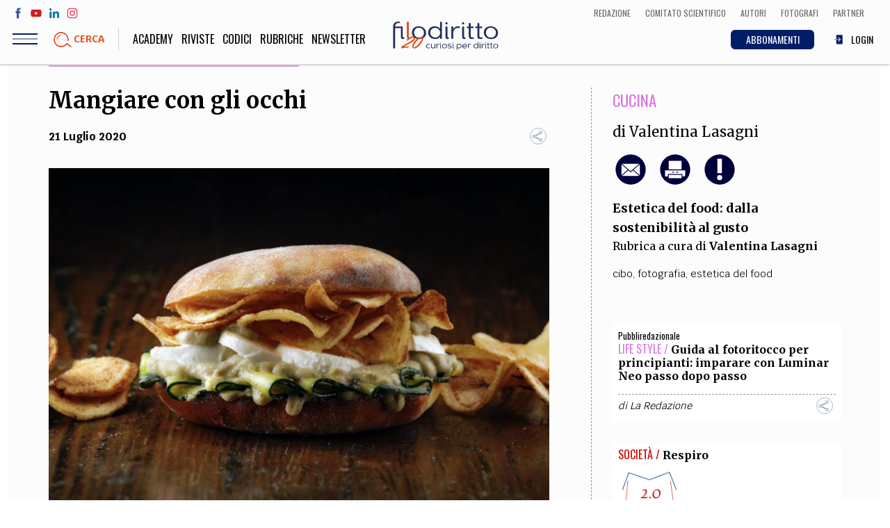

--- FILE ---
content_type: text/html; charset=UTF-8
request_url: https://www.filodiritto.com/mangiare-con-gli-occhi
body_size: 84824
content:
<!DOCTYPE html>
<html lang="it" dir="ltr" prefix="content: http://purl.org/rss/1.0/modules/content/  dc: http://purl.org/dc/terms/  foaf: http://xmlns.com/foaf/0.1/  og: http://ogp.me/ns#  rdfs: http://www.w3.org/2000/01/rdf-schema#  schema: http://schema.org/  sioc: http://rdfs.org/sioc/ns#  sioct: http://rdfs.org/sioc/types#  skos: http://www.w3.org/2004/02/skos/core#  xsd: http://www.w3.org/2001/XMLSchema# ">
  <head>
    <meta charset="utf-8" />
<script>(function(i,s,o,g,r,a,m){i["GoogleAnalyticsObject"]=r;i[r]=i[r]||function(){(i[r].q=i[r].q||[]).push(arguments)},i[r].l=1*new Date();a=s.createElement(o),m=s.getElementsByTagName(o)[0];a.async=1;a.src=g;m.parentNode.insertBefore(a,m)})(window,document,"script","https://www.google-analytics.com/analytics.js","ga");ga("create", "UA-00000000-0", {"cookieDomain":"auto"});ga("set", "anonymizeIp", true);ga("send", "pageview");</script>
<meta property="og:site_name" content="Filodiritto" />
<link rel="shortcut icon" href="/themes/custom/webit/icons/favicon.ico" />
<link rel="canonical" href="https://www.filodiritto.com/mangiare-con-gli-occhi" />
<meta name="description" content="Mangiare con gli occhi... cosa aspettate? Una nuova Rubrica da scoprire." />
<meta property="og:type" content="article" />
<meta property="og:url" content="https://www.filodiritto.com/mangiare-con-gli-occhi" />
<meta property="og:title" content="Mangiare con gli occhi" />
<meta property="og:description" content="Mangiare con gli occhi... cosa aspettate? Una nuova Rubrica da scoprire." />
<meta property="og:image" content="https://www.filodiritto.com/sites/default/files/styles/lg/public/2020-07/nicola_boi-min.jpg?itok=IMjY3Zcz" />
<link rel="apple-touch-icon" sizes="76x76" href="/themes/custom/webit/icons/apple-touch-icon-76x76.png" />
<link rel="apple-touch-icon" sizes="120x120" href="/themes/custom/webit/icons/apple-touch-icon-120x120.png" />
<meta property="og:image:width" content="1536" />
<link rel="apple-touch-icon" sizes="152x152" href="/themes/custom/webit/icons/apple-touch-icon-152x152.png" />
<meta property="og:image:height" content="1034" />
<link rel="apple-touch-icon" sizes="180x180" href="/themes/custom/webit/icons/apple-touch-icon-180x180.png" />
<meta name="Generator" content="Drupal 8 (https://www.drupal.org)" />
<meta name="MobileOptimized" content="width" />
<meta name="HandheldFriendly" content="true" />
<meta name="viewport" content="width=device-width, initial-scale=1.0" />
<meta name="author" content="Valentina Lasagni" />
<meta name="homepage" content="directads" />
<meta name="category" content="Cucina" />
<link rel="alternate" hreflang="it" href="https://www.filodiritto.com/mangiare-con-gli-occhi" />
<link rel="revision" href="https://www.filodiritto.com/mangiare-con-gli-occhi" />
<script src="/sites/default/files/google_tag/primary/google_tag.script.js?t8jk5h" defer></script>

    <title>Mangiare con gli occhi | Filodiritto</title>
    <link rel="stylesheet" media="all" href="/core/themes/stable/css/system/components/ajax-progress.module.css?t8jk5h" />
<link rel="stylesheet" media="all" href="/core/themes/stable/css/system/components/align.module.css?t8jk5h" />
<link rel="stylesheet" media="all" href="/core/themes/stable/css/system/components/autocomplete-loading.module.css?t8jk5h" />
<link rel="stylesheet" media="all" href="/core/themes/stable/css/system/components/fieldgroup.module.css?t8jk5h" />
<link rel="stylesheet" media="all" href="/core/themes/stable/css/system/components/container-inline.module.css?t8jk5h" />
<link rel="stylesheet" media="all" href="/core/themes/stable/css/system/components/clearfix.module.css?t8jk5h" />
<link rel="stylesheet" media="all" href="/core/themes/stable/css/system/components/details.module.css?t8jk5h" />
<link rel="stylesheet" media="all" href="/core/themes/stable/css/system/components/hidden.module.css?t8jk5h" />
<link rel="stylesheet" media="all" href="/core/themes/stable/css/system/components/item-list.module.css?t8jk5h" />
<link rel="stylesheet" media="all" href="/core/themes/stable/css/system/components/js.module.css?t8jk5h" />
<link rel="stylesheet" media="all" href="/core/themes/stable/css/system/components/nowrap.module.css?t8jk5h" />
<link rel="stylesheet" media="all" href="/core/themes/stable/css/system/components/position-container.module.css?t8jk5h" />
<link rel="stylesheet" media="all" href="/core/themes/stable/css/system/components/progress.module.css?t8jk5h" />
<link rel="stylesheet" media="all" href="/core/themes/stable/css/system/components/reset-appearance.module.css?t8jk5h" />
<link rel="stylesheet" media="all" href="/core/themes/stable/css/system/components/resize.module.css?t8jk5h" />
<link rel="stylesheet" media="all" href="/core/themes/stable/css/system/components/sticky-header.module.css?t8jk5h" />
<link rel="stylesheet" media="all" href="/core/themes/stable/css/system/components/system-status-counter.css?t8jk5h" />
<link rel="stylesheet" media="all" href="/core/themes/stable/css/system/components/system-status-report-counters.css?t8jk5h" />
<link rel="stylesheet" media="all" href="/core/themes/stable/css/system/components/system-status-report-general-info.css?t8jk5h" />
<link rel="stylesheet" media="all" href="/core/themes/stable/css/system/components/tabledrag.module.css?t8jk5h" />
<link rel="stylesheet" media="all" href="/core/themes/stable/css/system/components/tablesort.module.css?t8jk5h" />
<link rel="stylesheet" media="all" href="/core/themes/stable/css/system/components/tree-child.module.css?t8jk5h" />
<link rel="stylesheet" media="all" href="/core/themes/stable/css/views/views.module.css?t8jk5h" />
<link rel="stylesheet" media="all" href="/core/themes/stable/css/filter/filter.caption.css?t8jk5h" />
<link rel="stylesheet" media="all" href="/modules/contrib/entity_embed/css/entity_embed.filter.caption.css?t8jk5h" />
<link rel="stylesheet" media="all" href="/modules/custom/webit_media/css/webit_media.common.css?t8jk5h" />
<link rel="stylesheet" media="all" href="https://fonts.googleapis.com/css?family=Krub:400,700|Merriweather:400,700|Oswald:300,400" />
<link rel="stylesheet" media="all" href="/themes/custom/webit/css/main.css?t8jk5h" />
<link rel="stylesheet" media="all" href="/themes/custom/webit/css/node-preview.css?t8jk5h" />

    
<!--[if lte IE 8]>
<script src="/core/assets/vendor/html5shiv/html5shiv.min.js?v=3.7.3"></script>
<![endif]-->


        <meta name="google-site-verification" content="f2aACpOXuWnHBpztyDtLKqzV96AshIKVZHG5TDsZjfM" />

		
  </head>
  <body class="path-node page-node-type-article">
  



    
    <a href="#main-content" class="visually-hidden focusable skip-link">
      Salta al contenuto principale
    </a>
    <noscript aria-hidden="true"><iframe src="https://www.googletagmanager.com/ns.html?id=GTM-5WPKBW" height="0" width="0" style="display:none;visibility:hidden"></iframe></noscript>
      <div class="dialog-off-canvas-main-canvas" data-off-canvas-main-canvas>
    <div class="page">
  <header class="site-header">

    <div class="upper-menu">
      <div class="upper-menu--left">
        <ul class="social">
          <li class="social__facebook">
            <a href="https://www.facebook.com/filodiritto" target="_blank">
              <svg><use xlink:href="/themes/custom/webit/images/svg/sprite.svg#facebook"></use></svg>
            </a>
          </li>
          <li class="social__youtube">
            <a href="https://www.youtube.com/user/FilodirittoTV" target="_blank">
              <svg><use xlink:href="/themes/custom/webit/images/svg/sprite.svg#youtube"></use></svg>
            </a>
          </li>
          <li class="social__linkedin">
            <a href="https://www.linkedin.com/company/filodiritto/about/" target="_blank">
              <svg><use xlink:href="/themes/custom/webit/images/svg/sprite.svg#linkedin"></use></svg>
            </a>
          </li>
          <li class="social__instagram">
            <a href="https://www.instagram.com/filodirittosocial/" target="_blank">
              <svg><use xlink:href="/themes/custom/webit/images/svg/sprite.svg#instagram"></use></svg>
            </a>
          </li>
        </ul>
      </div>
      <div class="upper-menu--right">
          <div class="utils--new">
              <a href="/redazione" class="icolink">
                <span>Redazione</span>
              </a>
              <a href="/comitato-scientifico-filodiritto" class="icolink">
                <span>Comitato scientifico</span>
              </a>
              <a href="/autori" class="icolink">
                <span>Autori</span>
              </a>
              <a href="/fotografi" class="icolink" >
                <span>Fotografi</span>
              </a>
              <a href="/partner" class="icolink">
                <span>Partner</span>
              </a>
          </div>
      </div>
    </div>

    <div class="site-header__bar">
      <div class="site-header__bar__buttons">
        <div class="hamburger js-nav-toggle">
          <div class="hamburger__icon">
            <span class="hamburger__line"></span>
          </div>
        </div>
        <a href="#" data-modal="search-modal" class="site-header__bar__search">
          <img src="/themes/custom/webit/images/svg/lens.svg" alt="">
          <div class="site-header__bar__search__text">Cerca</div>
        </a>
      </div>

      <a href="/" class="logo logo--small">
        <img src="/themes/custom/webit/images/logo-20.png" alt="Filodiritto">
      </a>

      <div class="utils--new">
        <a href="/abbonamenti" class="icolink button button--blue-abbonamenti">
          <span>ABBONAMENTI</span>
        </a>
        
                  <a href="/user/login" class="icolink">
            <svg><use xlink:href="/themes/custom/webit/images/svg/sprite.svg#login"></use></svg>
            <span>LOGIN</span>
          </a>
        
      </div>

    </div>
    <nav class="site-nav js-site-nav">
      
              <ul class="main-menu">
              <li>
        <a href="https://academy.filodiritto.com/" title="https://academy.filodiritto.com/">Academy</a>
              </li>
          <li>
        <a href="/riviste" data-drupal-link-system-path="riviste">Riviste</a>
              </li>
          <li>
        <a href="/codici" data-drupal-link-system-path="node/34963">Codici</a>
              </li>
          <li>
        <a href="/rubriche" data-drupal-link-system-path="node/6">Rubriche</a>
              </li>
            <li>
          <a href="#" data-modal="newsletter">
          Newsletter
          </a>
        </li>
    </ul>
  


      
              <ul class="main-menu-mobile">
              <li>
        <a href="/diritto" data-drupal-link-system-path="taxonomy/term/2">Diritto</a>
              </li>
          <li>
        <a href="/economia" data-drupal-link-system-path="taxonomy/term/3">Economia</a>
              </li>
          <li>
        <a href="/societa" data-drupal-link-system-path="taxonomy/term/4">Società</a>
              </li>
          <li>
        <a href="/medicina" data-drupal-link-system-path="taxonomy/term/5">Medicina</a>
              </li>
          <li>
        <a href="/scienza" data-drupal-link-system-path="taxonomy/term/6">Scienza</a>
              </li>
          <li>
        <a href="/storia-e-filosofia" data-drupal-link-system-path="taxonomy/term/7">Storia e Filosofia</a>
              </li>
          <li>
        <a href="/innovazione" data-drupal-link-system-path="taxonomy/term/8">Innovazione</a>
              </li>
          <li>
        <a href="/cultura" data-drupal-link-system-path="taxonomy/term/9">Altro</a>
              </li>
        </ul>
  



      <!-- Questa potrebbe essere una view di tipo block che stampa le categorie - INIZIO -->
      <!-- l'immagine di background di ogni cat arriva da Drupal -->
      <div class="views-element-container">    <div class="block-menu">
        

<div class="block-menu__block block-menu__block--pink" style="background-image: url()">
  <a href="/life-style">
    <div class="block-menu__block__title">
            <div>Life style</div>
      </div>
    <div class="block-menu__block__sub">Sport, Cucina, Viaggi, Moda</div>
  </a>
</div>

    

<div class="block-menu__block block-menu__block--red" style="background-image: url(/sites/default/files/styles/cat_menu/public/2019-03/politica.jpg?h=e62f6cc0&amp;itok=w9H_IjFR)">
  <a href="/societa">
    <div class="block-menu__block__title">
            <div>Società</div>
      </div>
    <div class="block-menu__block__sub">Politica, Attualità, Educazione, Lavoro, Esteri</div>
  </a>
</div>

    

<div class="block-menu__block block-menu__block--blue" style="background-image: url(/sites/default/files/styles/cat_menu/public/2019-03/diritto_0.jpg?h=b181fe51&amp;itok=-0U4qitT)">
  <a href="/diritto">
    <div class="block-menu__block__title">
            <div>Diritto</div>
      </div>
    <div class="block-menu__block__sub"></div>
  </a>
</div>

    

<div class="block-menu__block block-menu__block--yellow" style="background-image: url(/sites/default/files/styles/cat_menu/public/2019-03/economia.jpg?h=8227057d&amp;itok=242Ug28s)">
  <a href="/economia">
    <div class="block-menu__block__title">
            <div>Economia</div>
      </div>
    <div class="block-menu__block__sub"></div>
  </a>
</div>

    

<div class="block-menu__block block-menu__block--green" style="background-image: url(/sites/default/files/styles/cat_menu/public/2019-03/scienza.jpg?h=e66a8e0f&amp;itok=Hri3WQWA)">
  <a href="/scienza">
    <div class="block-menu__block__title">
            <div>Scienza</div>
      </div>
    <div class="block-menu__block__sub">Matematica, Fisica, Biologia, Cifrematica, Medicina</div>
  </a>
</div>

    

<div class="block-menu__block block-menu__block--orange" style="background-image: url(/sites/default/files/styles/cat_menu/public/2019-03/storia.jpg?h=3a805815&amp;itok=eeqOKM8e)">
  <a href="/storia-e-filosofia">
    <div class="block-menu__block__title">
            <div>Storia e Filosofia</div>
      </div>
    <div class="block-menu__block__sub">Scienze storiche, umanistiche, Religione</div>
  </a>
</div>

    

<div class="block-menu__block block-menu__block--aqua" style="background-image: url(/sites/default/files/styles/cat_menu/public/2019-03/innovazione.jpg?h=af7ea36c&amp;itok=GMUkJZIK)">
  <a href="/innovazione">
    <div class="block-menu__block__title">
            <div>Innovazione</div>
      </div>
    <div class="block-menu__block__sub">Scienze informatiche, Architettura, Ingegneria</div>
  </a>
</div>

    

<div class="block-menu__block block-menu__block--violet" style="background-image: url(/sites/default/files/styles/cat_menu/public/2019-03/altro.jpg?h=4e608260&amp;itok=Q_abG9rR)">
  <a href="/cultura">
    <div class="block-menu__block__title">
            <div>Cultura</div>
      </div>
    <div class="block-menu__block__sub">Arte, Cinema, Musica, Letteratura</div>
  </a>
</div>


    </div>

</div>

      <!-- Questa potrebbe essere una view di tipo block che stampa le categorie - FINE -->


      <div class="site-nav__extra">
        <div class="site-nav__title">Team</div>
        
              <ul class="secondary-menu">
              <li>
        <a href="/chi-siamo" data-drupal-link-system-path="node/24203">Filodiritto</a>
              </li>
          <li>
        <a href="/redazione" data-drupal-link-system-path="node/15">Redazione</a>
              </li>
          <li>
        <a href="/comitato-scientifico-filodiritto" data-drupal-link-system-path="node/39240">Comitato scientifico</a>
              </li>
          <li>
        <a href="/autori" data-drupal-link-system-path="autori">Autori</a>
              </li>
          <li>
        <a href="/curatori" data-drupal-link-system-path="curatori">Curatori</a>
              </li>
          <li>
        <a href="/fotografi" data-drupal-link-system-path="fotografi">Fotografi</a>
              </li>
          <li>
        <a href="/partner" data-drupal-link-system-path="node/14">Partner</a>
              </li>
          <li>
        <a href="/collaborazioni" data-drupal-link-system-path="node/16">Collabora con noi</a>
              </li>
        </ul>
  


      </div>

      <div class="site-nav__extra">
        <div class="site-nav__title">Extra</div>
        
              <ul class="secondary-menu">
              <li>
        <a href="/codici" data-drupal-link-system-path="node/34963">Codici</a>
              </li>
          <li>
        <a href="/rubriche" data-drupal-link-system-path="node/6">Rubriche</a>
              </li>
          <li>
        <a href="/libri" data-drupal-link-system-path="node/7">Libri</a>
              </li>
          <li>
        <a href="/home-proceedings" data-drupal-link-system-path="node/9">Proceedings</a>
              </li>
          <li>
        <a href="/pubblicita" data-drupal-link-system-path="node/8">Pubblicità</a>
              </li>
          <li>
        <a href="/contatti" data-drupal-link-system-path="node/5">Contatti</a>
              </li>
        </ul>
  


      </div>

      <div class="site-nav__social">
        <div class="site-nav__title">Social media</div>
        <ul class="social">
          <li>
            <a href="https://www.facebook.com/filodiritto" target="_blank">
              <svg><use xlink:href="/themes/custom/webit/images/svg/sprite.svg#facebook"></use></svg>
            </a>
          </li>
          <li>
            <a href="https://www.youtube.com/user/FilodirittoTV" target="_blank">
              <svg><use xlink:href="/themes/custom/webit/images/svg/sprite.svg#youtube"></use></svg>
            </a>
          </li>
          <li>
            <a href="https://www.linkedin.com/company/filodiritto/about/" target="_blank">
              <svg><use xlink:href="/themes/custom/webit/images/svg/sprite.svg#linkedin"></use></svg>
            </a>
          </li>
          <li>
            <a href="https://www.instagram.com/filodirittosocial/" target="_blank">
              <svg><use xlink:href="/themes/custom/webit/images/svg/sprite.svg#instagram"></use></svg>
            </a>
          </li>
        </ul>
      </div>

    </nav>

    <div class="modal" id="search-modal">
      <a href="#" class="modal__close">&times;</a>
      <div class="modal__content modal__content--v-center modal__content--chromeless">
        <form class="search-block-form search-form" data-drupal-selector="search-block-form" action="/search/node" method="get" id="search-block-form" accept-charset="UTF-8">
  <input title="Inserisci i termini da cercare." placeholder="Cerca" class="search-form__input form-search input" data-drupal-selector="edit-keys" type="search" id="edit-keys" name="keys" value="" size="15" maxlength="128" />

<input data-drupal-selector="edit-advanced-form" type="hidden" name="advanced-form" value="1" class="input" />
<input data-drupal-selector="edit-f-0" type="hidden" name="f[0]" value="language:it" class="input" />
<div data-drupal-selector="edit-actions" class="form-actions js-form-wrapper form-wrapper" id="edit-actions"><button type="submit">
  <img src="/themes/custom/webit/images/svg/lens.svg" />
</button>
</div>

</form>

      </div>
    </div>
  </header>



    <div data-drupal-messages-fallback class="hidden"></div>  
    
      
<div class="banner">
  <!-- /267549956/Banner_Home_Top_1_728x90_320x50_ -->
  <div id='div-gpt-ad-1597832048843-0'>
    <script>
      googletag.cmd.push(function() { googletag.display('div-gpt-ad-1597832048843-0'); });
    </script>
  </div>
</div>


  
  
    
    
  
    
    
  
    
    
  



 







<article class="article article--pink">
  <section class="section section--white">
    <div class="container">
      <div class="grid grid--gutters">
        <div class="grid-cell grid-cell--1-1 grid-cell--2-3@md">
          <div class="article__body">
            <header class="article__header">
              <h1 class="article__title">
                Mangiare con gli occhi
              </h1>
                            <div class="article__abstract">
                
              </div>
                            <div class="article__meta">
                <time class="article__date"><time datetime="2020-07-21T12:00:00Z">21 Luglio 2020</time>
</time>
                <div class="sharer">
                  <div class="sharer__toggler">
                    <img src="/themes/custom/webit/images/svg/share-alt.svg" alt="">
                  </div>
                  <ul class="sharer__btns">
                    <li>
                      <a href="https://www.facebook.com/sharer/sharer.php?u=https://www.filodiritto.com/mangiare-con-gli-occhi" target="_blank" class="fb">
                        <svg><use xlink:href="/themes/custom/webit/images/svg/sprite.svg#facebook"></use></svg>
                      </a>
                    </li>
                    <li>
                      <a href="https://twitter.com/home?status=Mangiare con gli occhi - https://www.filodiritto.com/mangiare-con-gli-occhi" target="_blank" class="tw">
                        <svg><use xlink:href="/themes/custom/webit/images/svg/sprite.svg#twitter"></use></svg>
                      </a>
                    </li>
                    <li>
                      <a href="https://www.linkedin.com/shareArticle?mini=true&url=https://www.filodiritto.com/mangiare-con-gli-occhi" target="_blank" class="li">
                        <svg><use xlink:href="/themes/custom/webit/images/svg/sprite.svg#linkedin"></use></svg>
                      </a>
                    </li>
                    <li>
                      <a href="https://share.flipboard.com/bookmarklet/popout?v=2&title=Mangiare con gli occhi&url=https://www.filodiritto.com/mangiare-con-gli-occhi" target="_blank" class="fl">
                        <svg><use xlink:href="/themes/custom/webit/images/svg/sprite.svg#flipboard"></use></svg>
                      </a>
                    </li>
                    <li>
                      <a href="whatsapp://send?text=https://www.filodiritto.com/mangiare-con-gli-occhi" target="_blank" class="wa">
                        <svg><use xlink:href="/themes/custom/webit/images/svg/sprite.svg#whatsapp"></use></svg>
                      </a>
                    </li>
                  </ul>
                </div>
              </div>
            </header>

                        <figure class="article__img">

                    <img sizes="100vw" src="/sites/default/files/styles/4_3_xs/public/2020-07/nicola_boi-min.jpg?h=e4fc3f6a&amp;itok=8UOIOXzT" alt="Estetica del cibo" typeof="foaf:Image" width="1024" class="lazyload" data-sizes="auto" data-srcset="/sites/default/files/styles/4_3_xs/public/2020-07/nicola_boi-min.jpg?h=e4fc3f6a&amp;itok=8UOIOXzT 400w, /sites/default/files/styles/4_3_sm/public/2020-07/nicola_boi-min.jpg?h=e4fc3f6a&amp;itok=BpocCrW1 800w, /sites/default/files/styles/4_3_md/public/2020-07/nicola_boi-min.jpg?h=e4fc3f6a&amp;itok=qga1QC-J 1024w" data-src="/sites/default/files/styles/4_3_xs/public/2020-07/nicola_boi-min.jpg?h=e4fc3f6a&amp;itok=8UOIOXzT" />





                
                
                
                                                  
                                  <div class="article__img__credits"><a href="/nicola-boi">Ph. Nicola Boi</a> / <span>Estetica del cibo</span></div>
                
            </figure>
            			

          
                    <!-- Vista articoli correlati - inizio -->
          <div class="views-element-container">
<div class="related-articles card">
  <div class="related-articles__title"><h3>Altri articoli dell'autore</h3></div>
      
    


<div class="related-articles__article ">
  <header class="card__header">
    <span class="card__cat card__cat--pink">Cucina / </span>
    <h3 class="card__title">
      <a href="/la-differenza-la-fa-anche-il-piatto">La differenza la fa anche il piatto</a>
    </h3>
  </header>
</div>

    


<div class="related-articles__article ">
  <header class="card__header">
    <span class="card__cat card__cat--pink">Cucina / </span>
    <h3 class="card__title">
      <a href="/food-stylist-non-solo-bellezza-ma-anche-accoglienza">Food Stylist: non solo bellezza, ma anche accoglienza</a>
    </h3>
  </header>
</div>

    


<div class="related-articles__article ">
  <header class="card__header">
    <span class="card__cat card__cat--pink">Cucina / </span>
    <h3 class="card__title">
      <a href="/il-cibo-si-rifa-bello">Il cibo si rifà bello</a>
    </h3>
  </header>
</div>



  </div>

</div>

          <!-- Vista articoli correlati - fine -->
          
                        <aside class="article__aside article__aside--mobile">
            <div>
                            <div class="article__cat article__cat--pink">
                <a href="/cucina" hreflang="it">Cucina</a>
              </div>
            </div>
                        <div class="article__author">
              di
                                                <a href="/dottssa-valentina-lasagni" hreflang="it">Valentina Lasagni</a>
                                          </div>
                        <div class="article__utils">
              <a href="mailto:?subject=Mangiare con gli occhi&body=https://www.filodiritto.com/mangiare-con-gli-occhi">
                <img src="/themes/custom/webit/images/svg/email.svg" alt="">
              </a>
                            <a class="print-button" id="print-button" target="_blank" href="/print/pdf/node/43314">
                <img src="/themes/custom/webit/images/svg/print.svg" alt="">
              </a>
                                                        <a href="#" data-modal="avvertenze">
                <img src="/themes/custom/webit/images/svg/exclamation.svg" alt="">
              </a>
                                        </div>

                        <div class="article__section">

                                          
                                            
              <a href="/rubriche/estetica-del-food-dalla-sostenibilita-al-gusto"><strong>Estetica del food: dalla sostenibilità al gusto</strong></a>
              <div class="article__section__editor">
                Rubrica a cura di
                                                                                          <a href="/dottssa-valentina-lasagni">Valentina Lasagni</a>                              </div>
            </div>
            
            
                        <div class="tags">
                              <a href="/tag/cibo" property="schema:about" hreflang="it">cibo</a>,&nbsp;                              <a href="/tag/fotografia" property="schema:about" hreflang="it">fotografia</a>,&nbsp;                              <a href="/tag/estetica-del-food" property="schema:about" hreflang="it">estetica del food</a>                          </div>
            
          </aside>


                        <div class="article__summary">
            
            </div>
            
                        <div class="simple-text text-left">
              <div class="tinytext">
                								
					
										
					<p><span><span><span><strong><span lang="it" xml:lang="it" xml:lang="it"><span>Pensateci: quante volte, guardando la fotografia di un “piatto” avete desiderato di mangiarlo?</span></span></strong></span></span></span></p>

<p><span><span><span><span lang="it" xml:lang="it" xml:lang="it"><span>“<em>Mangiare con gli occhi</em>”... é un detto semplice, immediato che corrisponde ad una complessa reazione organolettica che avviene all’interno del nostro corpo quando osserviamo un cibo.</span></span></span></span></span></p>

<p><span><span><span><span lang="it" xml:lang="it" xml:lang="it"><span>Le nostre vite sono costellate da tantissime immagini. Facciamo un piccolo esercizio. Pensate alla prima immagine di un cibo legato alla vostra infanzia.</span></span></span></span></span></p>

<p><span><span><span><span lang="it" xml:lang="it" xml:lang="it"><span>I colori saranno accesi ma non violenti, la luce morbida e, anche se l’impiattamento non sarà da ristorante gourmet, sicuramente il cibo vi apparirà buono, gustoso e confortevole.</span></span></span></span></span></p>

<blockquote>
<p><span><span><span><span lang="it" xml:lang="it" xml:lang="it"><span>Due fattori si sono scatenati: l’aspetto emotivo e la distorsione dell’immagine che avete rievocato. Cosa è successo? La vostra mente, spinta da ricordi piacevoli, ha “vestito” il piatto e lo ha reso ai vostri occhi desiderabile. Il processo inverso viene attivato dal food stylist che veste l’immagine al fine di farvi assaporare quel piatto solamente guardandolo.</span></span></span></span></span></p>
</blockquote>

<p><span><span><span><span lang="it" xml:lang="it" xml:lang="it"><span>L’essere umano è altamente dipendente dal senso della vista e come ogni altro essere vivente, utilizza tale senso per “scegliere”. Colori, luci, pattern ed elementi di contorno permettono di fare un’analisi e decidere come agire: nel caso del cibo, la vista lo renderà desiderabile o meno.</span></span></span></span></span></p>

<p> </p>

<p><span><span><span><strong><span lang="it" xml:lang="it" xml:lang="it"><span>Prima del Food stylist esisteva Home economist</span></span></strong></span></span></span></p>

<p><span><span><span><span lang="it" xml:lang="it" xml:lang="it"><span>L’immagine del food, curata e studiata per apparire appetitosa e accattivante, nasce molto tempo fa, quando Instagram e food blogger non esistevano, come oggi, nel linguaggio comune.</span></span></span></span></span></p>

<p><span><span><span><span lang="it" xml:lang="it" xml:lang="it"><span>Per conoscere l’origine di tale pratica dobbiamo tornare agli anni ‘70, oltre-oceano.</span></span></span></span></span></p>

<p><span><span><span><span lang="it" xml:lang="it" xml:lang="it"><span>Dolores Custer cucinava e cucinava molto. Si occupava di realizzare piatti per le così dette “demo” che venivano date agli illustratori che poi le avrebbero trasformate nelle storiche campagne pubblicitarie. Una sapiente conoscenza culinaria nonché dei trucchi del mestiere, le permisero di creare spettacolari immagini di cibi.</span></span></span></span></span></p>

<article data-embed-button="media" data-entity-embed-display="view_mode:media.full" data-entity-type="media" data-entity-uuid="4df1bbf8-b3eb-4240-8a9d-b4f25dbd6533" class="align-center embedded-entity" data-langcode=""><img sizes="100vw" src="/sites/default/files/2020-07/food_0.jpg" alt="libro di Dolores Custer" typeof="foaf:Image" width="441" class="lazyload" data-sizes="auto" data-srcset="/sites/default/files/styles/xs/public/2020-07/food_0.jpg?itok=pHkf16Y0 400w, /sites/default/files/styles/xl/public/2020-07/food_0.jpg?itok=1b7X6CB0 441w" data-src="/sites/default/files/2020-07/food_0.jpg" /></article><p> </p>

<article data-embed-button="media" data-entity-embed-display="view_mode:media.full" data-entity-type="media" data-entity-uuid="0ec94db4-e565-4518-ae95-09466f3eb2e3" class="align-center embedded-entity" data-langcode=""><img sizes="100vw" src="/sites/default/files/2020-07/campagna_pubblicitaria.jpg" alt="Campagna pubblicitaria" typeof="foaf:Image" width="531" class="lazyload" data-sizes="auto" data-srcset="/sites/default/files/styles/xs/public/2020-07/campagna_pubblicitaria.jpg?itok=QtP5gjbv 400w, /sites/default/files/styles/xl/public/2020-07/campagna_pubblicitaria.jpg?itok=Yg1BP-Nq 531w" data-src="/sites/default/files/2020-07/campagna_pubblicitaria.jpg" /></article><p><span><span><span><span lang="it" xml:lang="it" xml:lang="it"><span>Le signore che occupavano tale posizione (perché all’epoca erano le donne ad occuparsi di questo settore) dovevano essere in possesso del diploma di home economist.</span></span></span></span></span></p>

<p><span><span><span><span lang="it" xml:lang="it" xml:lang="it"><span>Questa figura, con il passare del tempo, ha coinvolto anche gli uomini. Inoltre è stata sempre più richiesta da agenzie e fotografi.</span></span></span></span></span></p>

<p><span><span><span> </span></span></span></p>

<p><span><span><span><strong><span lang="it" xml:lang="it" xml:lang="it"><span>Food Stylist</span></span></strong></span></span></span></p>

<p><span><span><span><span lang="it" xml:lang="it" xml:lang="it"><span>Con l’applicazione della fotografia al food e l’evolversi delle nuove tecnologie, la figura di home economist ha lasciato posto ad una nuova professione: la/il <strong>food stylist</strong>. </span></span></span></span></span></p>

<p><strong><span><span><span><span lang="it" xml:lang="it" xml:lang="it"><span>Ma chi è e cosa fa?</span></span></span></span></span></strong></p>

<p><span><span><span><span lang="it" xml:lang="it" xml:lang="it"><span>Questo professionista deve avere competenze di cucina (cotture e nozioni sugli ingredienti da utilizzare), manualità ed occhio attento alla composizione dell’immagine. La conoscenza delle neuroscienze più recenti e delle tendenze stilistiche del momento, sono aspetti importanti che lo qualificano ulteriormente.</span></span></span></span></span></p>

<p> </p>

<p><span><span><span><strong><span lang="it" xml:lang="it" xml:lang="it"><span>Sembra semplice ma non è</span></span></strong></span></span></span></p>

<p><span><span><span><span lang="it" xml:lang="it" xml:lang="it"><span>Le immagini di alimenti che ogni giorno noi vediamo in tv, su stampa oppure on-line, sono (a volte) derivate da un attento studio del creativo che ha lavorato alla campagna e dal lavoro combinato della coppia fotografo/food stylist.</span></span></span></span></span></p>

<p><span><span><span><span lang="it" xml:lang="it" xml:lang="it"><span>L’art director costruisce per il cliente una campagna che lo differenzi e lo valorizzi nel mercato attuale. Delinea con il food stylist ed il fotografo un set ideale dato da scelta di colori, superfici, trattamento degli alimenti, posate e contesto. </span></span></span></span></span></p>

<p><span><span><span><span lang="it" xml:lang="it" xml:lang="it"><span>Ogni immagine, apparentemente semplice, bella, patinata ed appetitosa, è dunque il frutto di una ricerca costante e del lavoro del team.</span></span></span></span></span></p>

<p><span><span><span><span lang="it" xml:lang="it" xml:lang="it"><span>Il food stylist si occupa infatti di cucinare o posizionare il piatto in modo tale che sia “giusto” per l’obiettivo del fotografo. Questo cosa comporta? </span></span></span></span></span></p>

<p> </p>

<p><span><span><span><strong><span lang="it" xml:lang="it" xml:lang="it"><span>Cucina Scatta Desidera</span></span></strong></span></span></span></p>

<p><span><span><span><span lang="it" xml:lang="it" xml:lang="it"><span>I cibi preparati devono essere adeguati alle luci e allo scatto. Ciò prevede cotture diverse da quelle che si sarebbero utilizzate se il piatto fosse stato da consumare e l’applicazione di vari stratagemmi, edibili o meno.</span></span></span></span></span></p>

<p><span><span><span><span lang="it" xml:lang="it" xml:lang="it"><span>Questo perchè, se prendiamo ad esempio una pasta, la cuociamo e poi la fotografiamo, la sua texture non sarà abbastanza evidente e la forma (qualunque sia) tenderà a cedere alla gravità. Il food stylist calcola dunque tempi e consistenze per l’ottimizzazione dell’immagine.</span></span></span></span></span></p>

<blockquote>
<p><span><span><span><em><span lang="it" xml:lang="it" xml:lang="it"><span>“Il cervello è in grado di identificare se un cibo è crudo o cotto già a 130 millisecondi dalla presentazione di immagini raffiguranti cibi”   Raffella Rumiati</span></span></em></span></span></span></p>
</blockquote>

<p><span><span><span><span lang="it" xml:lang="it" xml:lang="it"><span>Dobbiamo dare il merito al food stylist se, mentre guardiamo un piatto, ne pregustiamo il sapore e l’aroma.</span></span></span></span></span></p>

<article data-embed-button="media" data-entity-embed-display="view_mode:media.full" data-entity-type="media" data-entity-uuid="60e1a24c-30d2-4fe1-b442-7b57b6046c0b" class="align-center embedded-entity" data-langcode=""><img sizes="100vw" src="/sites/default/files/2020-07/cibo_2.jpg" alt="Estetica del cibo" typeof="foaf:Image" width="698" class="lazyload" data-sizes="auto" data-srcset="/sites/default/files/styles/xs/public/2020-07/cibo_2.jpg?itok=s_xJDOBu 400w, /sites/default/files/styles/xl/public/2020-07/cibo_2.jpg?itok=jW7GwXN3 698w" data-src="/sites/default/files/2020-07/cibo_2.jpg" /></article>
                              </div>
            </div>
            

            
            
            <footer class="article__footer">
                
            </footer>		

            <!-- Vista articoli correlati - inizio -->
            <div class="views-element-container">

<div class="related-articles card">
  <div class="related-articles__title"><h3>Articoli più letti su questo argomento</h3></div>
      
    


<div class="related-articles__article ">
  <header class="card__header">
    <span class="card__cat card__cat--pink">Life style / </span>
    <h3 class="card__title">
      <a href="/guida-al-fotoritocco-principianti-imparare-con-luminar-neo-passo-dopo-passo">Guida al fotoritocco per principianti: imparare con Luminar Neo passo dopo passo</a>
    </h3>
  </header>
</div>

    


<div class="related-articles__article ">
  <header class="card__header">
    <span class="card__cat card__cat--red">Società / </span>
    <h3 class="card__title">
      <a href="/respiro">Respiro</a>
    </h3>
  </header>
</div>

    


<div class="related-articles__article ">
  <header class="card__header">
    <span class="card__cat card__cat--pink">Life style / </span>
    <h3 class="card__title">
      <a href="/dal-principiante-al-professionista-padroneggiare-gli-strumenti-di-editing-di-capcut-immagini-straordinarie">Dal principiante al professionista: padroneggiare gli strumenti di editing di CapCut per immagini straordinarie</a>
    </h3>
  </header>
</div>



  </div>

</div>

            <!-- Vista articoli correlati - fine -->

            <div class="site-footer--banner" style="margin-bottom: 50px;"></div>

          </div>
        </div>

        <div class="grid-cell grid-cell--1-1 grid-cell--1-3@md">
        <div class="aside-border">
          <!-- Aside articolo -->
          <aside class="article__aside article__aside--fullScreen">
            <div>
                            <div class="article__cat article__cat--pink">
                <a href="/cucina" hreflang="it">Cucina</a>
              </div>
            </div>
                        <div class="article__author">
              di
                                                <a href="/dottssa-valentina-lasagni" hreflang="it">Valentina Lasagni</a>
                                          </div>
                        <div class="article__utils">
              <a href="mailto:?subject=Mangiare con gli occhi&body=https://www.filodiritto.com/mangiare-con-gli-occhi">
                <img src="/themes/custom/webit/images/svg/email.svg" alt="">
              </a>
                            <a class="print-button" id="print-button" target="_blank" href="/print/pdf/node/43314">
                <img src="/themes/custom/webit/images/svg/print.svg" alt="">
              </a>
                                                        <a href="#" data-modal="avvertenze">
                <img src="/themes/custom/webit/images/svg/exclamation.svg" alt="">
              </a>
                                        </div>

                        <div class="article__section">

                                          
                                            
              <a href="/rubriche/estetica-del-food-dalla-sostenibilita-al-gusto"><strong>Estetica del food: dalla sostenibilità al gusto</strong></a>
              <div class="article__section__editor">
                Rubrica a cura di
                                                                                          <a href="/dottssa-valentina-lasagni">Valentina Lasagni</a>                              </div>
            </div>
            
            
                        <div class="tags">
                              <a href="/tag/cibo" property="schema:about" hreflang="it">cibo</a>,&nbsp;                              <a href="/tag/fotografia" property="schema:about" hreflang="it">fotografia</a>,&nbsp;                              <a href="/tag/estetica-del-food" property="schema:about" hreflang="it">estetica del food</a>                          </div>
            
          </aside>
		  		  

          		  
		
					

          <div class="banner">
            <!-- /267549956/DettaglioArticolo_336x280_250x250_FasciaDx_Top3 -->
            <div id='div-gpt-ad-1569855546791-0' style='width:336px;'>
              <script>
                googletag.cmd.push(function() { googletag.display('div-gpt-ad-1569855546791-0'); });
              </script>
            </div>
          </div>
		  
          <!-- Vista articoli correlati - inizio -->
          <div class="views-element-container"><div class="grid grid--gutters">
  <div class="grid-cell grid-cell--1-1 grid-cell--1-2@sm grid-cell--1-1@md">
    


<article class="card card--small">
    <div class="card__text">
    <header class="card__header">
      <div class="card__paid">Pubbliredazionale</div>      <span class="card__cat card__cat--pink">Life style / </span>
      <h3 class="card__title">
        <a href="/guida-al-fotoritocco-principianti-imparare-con-luminar-neo-passo-dopo-passo">Guida al fotoritocco per principianti: imparare con Luminar Neo passo dopo passo</a>
      </h3>

    </header>
    <footer class="card__footer">

      <div class="card__footer__icons">
        
              </div>

      <div class="card__meta">
                <span class="card__author">
          di
                                    <a href="/la-redazione" hreflang="it">La Redazione</a>
                              </span>
                <div class="sharer">
          <div class="sharer__toggler">
            <img src="/themes/custom/webit/images/svg/share-alt.svg" alt="">
          </div>
          <ul class="sharer__btns">
            <li>
              <a href="https://www.facebook.com/sharer/sharer.php?u=https://www.filodiritto.com/guida-al-fotoritocco-principianti-imparare-con-luminar-neo-passo-dopo-passo" target="_blank" class="fb">
                <svg><use xlink:href="/themes/custom/webit/images/svg/sprite.svg#facebook"></use></svg>
              </a>
            </li>
            <li>
              <a href="https://twitter.com/home?status=Guida al fotoritocco per principianti: imparare con Luminar Neo passo dopo passo - https://www.filodiritto.com/guida-al-fotoritocco-principianti-imparare-con-luminar-neo-passo-dopo-passo" target="_blank" class="tw">
                <svg><use xlink:href="/themes/custom/webit/images/svg/sprite.svg#twitter"></use></svg>
              </a>
            </li>
            <li>
              <a href="https://www.linkedin.com/shareArticle?mini=true&url=https://www.filodiritto.com/guida-al-fotoritocco-principianti-imparare-con-luminar-neo-passo-dopo-passo" target="_blank" class="li">
                <svg><use xlink:href="/themes/custom/webit/images/svg/sprite.svg#linkedin"></use></svg>
              </a>
            </li>
            <li>
              <a href="https://share.flipboard.com/bookmarklet/popout?v=2&title=Guida al fotoritocco per principianti: imparare con Luminar Neo passo dopo passo&url=https://www.filodiritto.com/guida-al-fotoritocco-principianti-imparare-con-luminar-neo-passo-dopo-passo" target="_blank" class="fl">
                <svg><use xlink:href="/themes/custom/webit/images/svg/sprite.svg#flipboard"></use></svg>
              </a>
            </li>
            <li>
              <a href="whatsapp://send?text=https://www.filodiritto.com/guida-al-fotoritocco-principianti-imparare-con-luminar-neo-passo-dopo-passo" target="_blank" class="wa">
                <svg><use xlink:href="/themes/custom/webit/images/svg/sprite.svg#whatsapp"></use></svg>
              </a>
            </li>
          </ul>
        </div>
      </div>
    </footer>
  </div>
</article>

</div>
<div class="grid-cell grid-cell--1-1 grid-cell--1-2@sm grid-cell--1-1@md">
    


<article class="card card--small">
    <div class="card__text">
    <header class="card__header">
            <span class="card__cat card__cat--red">Società / </span>
      <h3 class="card__title">
        <a href="/respiro">Respiro</a>
      </h3>

    </header>
    <footer class="card__footer">

      <div class="card__footer__icons">
                                              <div class="card__sponsor">
          <a target="_blank" href="https://www.umanesimomanageriale.it/mailing-list-umanesimo.html">
          <img
              src="/sites/default/files/styles/thumb_partner/public/2023-09/um_logo_2-0.png?itok=ousU8m32"
              alt="UM 2.0"></a>
        </div>
        
              </div>

      <div class="card__meta">
                <span class="card__author">
          di
                                    <a href="/rosa-maiello-0" hreflang="it">Rosa Maiello</a>
                              </span>
                <div class="sharer">
          <div class="sharer__toggler">
            <img src="/themes/custom/webit/images/svg/share-alt.svg" alt="">
          </div>
          <ul class="sharer__btns">
            <li>
              <a href="https://www.facebook.com/sharer/sharer.php?u=https://www.filodiritto.com/respiro" target="_blank" class="fb">
                <svg><use xlink:href="/themes/custom/webit/images/svg/sprite.svg#facebook"></use></svg>
              </a>
            </li>
            <li>
              <a href="https://twitter.com/home?status=Respiro - https://www.filodiritto.com/respiro" target="_blank" class="tw">
                <svg><use xlink:href="/themes/custom/webit/images/svg/sprite.svg#twitter"></use></svg>
              </a>
            </li>
            <li>
              <a href="https://www.linkedin.com/shareArticle?mini=true&url=https://www.filodiritto.com/respiro" target="_blank" class="li">
                <svg><use xlink:href="/themes/custom/webit/images/svg/sprite.svg#linkedin"></use></svg>
              </a>
            </li>
            <li>
              <a href="https://share.flipboard.com/bookmarklet/popout?v=2&title=Respiro&url=https://www.filodiritto.com/respiro" target="_blank" class="fl">
                <svg><use xlink:href="/themes/custom/webit/images/svg/sprite.svg#flipboard"></use></svg>
              </a>
            </li>
            <li>
              <a href="whatsapp://send?text=https://www.filodiritto.com/respiro" target="_blank" class="wa">
                <svg><use xlink:href="/themes/custom/webit/images/svg/sprite.svg#whatsapp"></use></svg>
              </a>
            </li>
          </ul>
        </div>
      </div>
    </footer>
  </div>
</article>

</div>
<div class="grid-cell grid-cell--1-1 grid-cell--1-2@sm grid-cell--1-1@md">
    


<article class="card card--small">
    <div class="card__text">
    <header class="card__header">
      <div class="card__paid">Pubbliredazionale</div>      <span class="card__cat card__cat--pink">Life style / </span>
      <h3 class="card__title">
        <a href="/dal-principiante-al-professionista-padroneggiare-gli-strumenti-di-editing-di-capcut-immagini-straordinarie">Dal principiante al professionista: padroneggiare gli strumenti di editing di CapCut per immagini straordinarie</a>
      </h3>

    </header>
    <footer class="card__footer">

      <div class="card__footer__icons">
        
              </div>

      <div class="card__meta">
                <span class="card__author">
          di
                                    <a href="/la-redazione" hreflang="it">La Redazione</a>
                              </span>
                <div class="sharer">
          <div class="sharer__toggler">
            <img src="/themes/custom/webit/images/svg/share-alt.svg" alt="">
          </div>
          <ul class="sharer__btns">
            <li>
              <a href="https://www.facebook.com/sharer/sharer.php?u=https://www.filodiritto.com/dal-principiante-al-professionista-padroneggiare-gli-strumenti-di-editing-di-capcut-immagini-straordinarie" target="_blank" class="fb">
                <svg><use xlink:href="/themes/custom/webit/images/svg/sprite.svg#facebook"></use></svg>
              </a>
            </li>
            <li>
              <a href="https://twitter.com/home?status=Dal principiante al professionista: padroneggiare gli strumenti di editing di CapCut per immagini straordinarie - https://www.filodiritto.com/dal-principiante-al-professionista-padroneggiare-gli-strumenti-di-editing-di-capcut-immagini-straordinarie" target="_blank" class="tw">
                <svg><use xlink:href="/themes/custom/webit/images/svg/sprite.svg#twitter"></use></svg>
              </a>
            </li>
            <li>
              <a href="https://www.linkedin.com/shareArticle?mini=true&url=https://www.filodiritto.com/dal-principiante-al-professionista-padroneggiare-gli-strumenti-di-editing-di-capcut-immagini-straordinarie" target="_blank" class="li">
                <svg><use xlink:href="/themes/custom/webit/images/svg/sprite.svg#linkedin"></use></svg>
              </a>
            </li>
            <li>
              <a href="https://share.flipboard.com/bookmarklet/popout?v=2&title=Dal principiante al professionista: padroneggiare gli strumenti di editing di CapCut per immagini straordinarie&url=https://www.filodiritto.com/dal-principiante-al-professionista-padroneggiare-gli-strumenti-di-editing-di-capcut-immagini-straordinarie" target="_blank" class="fl">
                <svg><use xlink:href="/themes/custom/webit/images/svg/sprite.svg#flipboard"></use></svg>
              </a>
            </li>
            <li>
              <a href="whatsapp://send?text=https://www.filodiritto.com/dal-principiante-al-professionista-padroneggiare-gli-strumenti-di-editing-di-capcut-immagini-straordinarie" target="_blank" class="wa">
                <svg><use xlink:href="/themes/custom/webit/images/svg/sprite.svg#whatsapp"></use></svg>
              </a>
            </li>
          </ul>
        </div>
      </div>
    </footer>
  </div>
</article>

</div>
<div class="grid-cell grid-cell--1-1 grid-cell--1-2@sm grid-cell--1-1@md">
    


<article class="card card--small">
    <div class="card__text">
    <header class="card__header">
            <span class="card__cat card__cat--blue">Diritto / </span>
      <h3 class="card__title">
        <a href="/la-carne-sintetica-divieti-e-sanzioni">La carne sintetica: divieti e sanzioni</a>
      </h3>

    </header>
    <footer class="card__footer">

      <div class="card__footer__icons">
        
              </div>

      <div class="card__meta">
                <span class="card__author">
          di
                                    <a href="/avv-maurizio-arena" hreflang="it">Maurizio Arena</a>
                              </span>
                <div class="sharer">
          <div class="sharer__toggler">
            <img src="/themes/custom/webit/images/svg/share-alt.svg" alt="">
          </div>
          <ul class="sharer__btns">
            <li>
              <a href="https://www.facebook.com/sharer/sharer.php?u=https://www.filodiritto.com/la-carne-sintetica-divieti-e-sanzioni" target="_blank" class="fb">
                <svg><use xlink:href="/themes/custom/webit/images/svg/sprite.svg#facebook"></use></svg>
              </a>
            </li>
            <li>
              <a href="https://twitter.com/home?status=La carne sintetica: divieti e sanzioni - https://www.filodiritto.com/la-carne-sintetica-divieti-e-sanzioni" target="_blank" class="tw">
                <svg><use xlink:href="/themes/custom/webit/images/svg/sprite.svg#twitter"></use></svg>
              </a>
            </li>
            <li>
              <a href="https://www.linkedin.com/shareArticle?mini=true&url=https://www.filodiritto.com/la-carne-sintetica-divieti-e-sanzioni" target="_blank" class="li">
                <svg><use xlink:href="/themes/custom/webit/images/svg/sprite.svg#linkedin"></use></svg>
              </a>
            </li>
            <li>
              <a href="https://share.flipboard.com/bookmarklet/popout?v=2&title=La carne sintetica: divieti e sanzioni&url=https://www.filodiritto.com/la-carne-sintetica-divieti-e-sanzioni" target="_blank" class="fl">
                <svg><use xlink:href="/themes/custom/webit/images/svg/sprite.svg#flipboard"></use></svg>
              </a>
            </li>
            <li>
              <a href="whatsapp://send?text=https://www.filodiritto.com/la-carne-sintetica-divieti-e-sanzioni" target="_blank" class="wa">
                <svg><use xlink:href="/themes/custom/webit/images/svg/sprite.svg#whatsapp"></use></svg>
              </a>
            </li>
          </ul>
        </div>
      </div>
    </footer>
  </div>
</article>

</div>
<div class="grid-cell grid-cell--1-1 grid-cell--1-2@sm grid-cell--1-1@md">
    


<article class="card card--small">
    <div class="card__text">
    <header class="card__header">
            <span class="card__cat card__cat--red">Società / </span>
      <h3 class="card__title">
        <a href="/novel-food-ue-commercio-anche-la-farina-di-grillo-domestico">Novel Food in UE: in commercio anche la farina di grillo domestico</a>
      </h3>

    </header>
    <footer class="card__footer">

      <div class="card__footer__icons">
        
              </div>

      <div class="card__meta">
                <span class="card__author">
          di
                                    <a href="/mara-francioso" hreflang="it">Mara Francioso</a>
                              </span>
                <div class="sharer">
          <div class="sharer__toggler">
            <img src="/themes/custom/webit/images/svg/share-alt.svg" alt="">
          </div>
          <ul class="sharer__btns">
            <li>
              <a href="https://www.facebook.com/sharer/sharer.php?u=https://www.filodiritto.com/novel-food-ue-commercio-anche-la-farina-di-grillo-domestico" target="_blank" class="fb">
                <svg><use xlink:href="/themes/custom/webit/images/svg/sprite.svg#facebook"></use></svg>
              </a>
            </li>
            <li>
              <a href="https://twitter.com/home?status=Novel Food in UE: in commercio anche la farina di grillo domestico - https://www.filodiritto.com/novel-food-ue-commercio-anche-la-farina-di-grillo-domestico" target="_blank" class="tw">
                <svg><use xlink:href="/themes/custom/webit/images/svg/sprite.svg#twitter"></use></svg>
              </a>
            </li>
            <li>
              <a href="https://www.linkedin.com/shareArticle?mini=true&url=https://www.filodiritto.com/novel-food-ue-commercio-anche-la-farina-di-grillo-domestico" target="_blank" class="li">
                <svg><use xlink:href="/themes/custom/webit/images/svg/sprite.svg#linkedin"></use></svg>
              </a>
            </li>
            <li>
              <a href="https://share.flipboard.com/bookmarklet/popout?v=2&title=Novel Food in UE: in commercio anche la farina di grillo domestico&url=https://www.filodiritto.com/novel-food-ue-commercio-anche-la-farina-di-grillo-domestico" target="_blank" class="fl">
                <svg><use xlink:href="/themes/custom/webit/images/svg/sprite.svg#flipboard"></use></svg>
              </a>
            </li>
            <li>
              <a href="whatsapp://send?text=https://www.filodiritto.com/novel-food-ue-commercio-anche-la-farina-di-grillo-domestico" target="_blank" class="wa">
                <svg><use xlink:href="/themes/custom/webit/images/svg/sprite.svg#whatsapp"></use></svg>
              </a>
            </li>
          </ul>
        </div>
      </div>
    </footer>
  </div>
</article>

</div>
<div class="grid-cell grid-cell--1-1 grid-cell--1-2@sm grid-cell--1-1@md">
    


<article class="card card--small">
    <div class="card__text">
    <header class="card__header">
            <span class="card__cat card__cat--blue">Diritto / </span>
      <h3 class="card__title">
        <a href="/la-frode-commercio-di-prodotti-alimentari">La frode in commercio di prodotti alimentari</a>
      </h3>

    </header>
    <footer class="card__footer">

      <div class="card__footer__icons">
        
              </div>

      <div class="card__meta">
                <span class="card__author">
          di
                                    <a href="/avv-maurizio-arena" hreflang="it">Maurizio Arena</a>
                              </span>
                <div class="sharer">
          <div class="sharer__toggler">
            <img src="/themes/custom/webit/images/svg/share-alt.svg" alt="">
          </div>
          <ul class="sharer__btns">
            <li>
              <a href="https://www.facebook.com/sharer/sharer.php?u=https://www.filodiritto.com/la-frode-commercio-di-prodotti-alimentari" target="_blank" class="fb">
                <svg><use xlink:href="/themes/custom/webit/images/svg/sprite.svg#facebook"></use></svg>
              </a>
            </li>
            <li>
              <a href="https://twitter.com/home?status=La frode in commercio di prodotti alimentari - https://www.filodiritto.com/la-frode-commercio-di-prodotti-alimentari" target="_blank" class="tw">
                <svg><use xlink:href="/themes/custom/webit/images/svg/sprite.svg#twitter"></use></svg>
              </a>
            </li>
            <li>
              <a href="https://www.linkedin.com/shareArticle?mini=true&url=https://www.filodiritto.com/la-frode-commercio-di-prodotti-alimentari" target="_blank" class="li">
                <svg><use xlink:href="/themes/custom/webit/images/svg/sprite.svg#linkedin"></use></svg>
              </a>
            </li>
            <li>
              <a href="https://share.flipboard.com/bookmarklet/popout?v=2&title=La frode in commercio di prodotti alimentari&url=https://www.filodiritto.com/la-frode-commercio-di-prodotti-alimentari" target="_blank" class="fl">
                <svg><use xlink:href="/themes/custom/webit/images/svg/sprite.svg#flipboard"></use></svg>
              </a>
            </li>
            <li>
              <a href="whatsapp://send?text=https://www.filodiritto.com/la-frode-commercio-di-prodotti-alimentari" target="_blank" class="wa">
                <svg><use xlink:href="/themes/custom/webit/images/svg/sprite.svg#whatsapp"></use></svg>
              </a>
            </li>
          </ul>
        </div>
      </div>
    </footer>
  </div>
</article>

</div>
<div class="grid-cell grid-cell--1-1 grid-cell--1-2@sm grid-cell--1-1@md">
    


<article class="card card--small">
    <div class="card__text">
    <header class="card__header">
            <span class="card__cat card__cat--blue">Diritto / </span>
      <h3 class="card__title">
        <a href="/alcuni-aspetti-giuridici-e-non-dell-educazione-alimentare">Alcuni aspetti giuridici e non dell’ educazione alimentare</a>
      </h3>

    </header>
    <footer class="card__footer">

      <div class="card__footer__icons">
        
              </div>

      <div class="card__meta">
                <span class="card__author">
          di
                                    <a href="/dottssa-margherita-marzario" hreflang="it">Margherita Marzario</a>
                              </span>
                <div class="sharer">
          <div class="sharer__toggler">
            <img src="/themes/custom/webit/images/svg/share-alt.svg" alt="">
          </div>
          <ul class="sharer__btns">
            <li>
              <a href="https://www.facebook.com/sharer/sharer.php?u=https://www.filodiritto.com/alcuni-aspetti-giuridici-e-non-dell-educazione-alimentare" target="_blank" class="fb">
                <svg><use xlink:href="/themes/custom/webit/images/svg/sprite.svg#facebook"></use></svg>
              </a>
            </li>
            <li>
              <a href="https://twitter.com/home?status=Alcuni aspetti giuridici e non dell’ educazione alimentare - https://www.filodiritto.com/alcuni-aspetti-giuridici-e-non-dell-educazione-alimentare" target="_blank" class="tw">
                <svg><use xlink:href="/themes/custom/webit/images/svg/sprite.svg#twitter"></use></svg>
              </a>
            </li>
            <li>
              <a href="https://www.linkedin.com/shareArticle?mini=true&url=https://www.filodiritto.com/alcuni-aspetti-giuridici-e-non-dell-educazione-alimentare" target="_blank" class="li">
                <svg><use xlink:href="/themes/custom/webit/images/svg/sprite.svg#linkedin"></use></svg>
              </a>
            </li>
            <li>
              <a href="https://share.flipboard.com/bookmarklet/popout?v=2&title=Alcuni aspetti giuridici e non dell’ educazione alimentare&url=https://www.filodiritto.com/alcuni-aspetti-giuridici-e-non-dell-educazione-alimentare" target="_blank" class="fl">
                <svg><use xlink:href="/themes/custom/webit/images/svg/sprite.svg#flipboard"></use></svg>
              </a>
            </li>
            <li>
              <a href="whatsapp://send?text=https://www.filodiritto.com/alcuni-aspetti-giuridici-e-non-dell-educazione-alimentare" target="_blank" class="wa">
                <svg><use xlink:href="/themes/custom/webit/images/svg/sprite.svg#whatsapp"></use></svg>
              </a>
            </li>
          </ul>
        </div>
      </div>
    </footer>
  </div>
</article>

</div>
<div class="grid-cell grid-cell--1-1 grid-cell--1-2@sm grid-cell--1-1@md">
    


<article class="card card--small">
    <div class="card__text">
    <header class="card__header">
            <span class="card__cat card__cat--red">Società / </span>
      <h3 class="card__title">
        <a href="/il-cibo-di-guerra-e-la-sovranita-alimentare">Il cibo di guerra e la sovranità alimentare</a>
      </h3>

    </header>
    <footer class="card__footer">

      <div class="card__footer__icons">
        
              </div>

      <div class="card__meta">
                <span class="card__author">
          di
                                    <a href="/riccardo-ruggeri" hreflang="it">Riccardo Ruggeri</a>
                              </span>
                <div class="sharer">
          <div class="sharer__toggler">
            <img src="/themes/custom/webit/images/svg/share-alt.svg" alt="">
          </div>
          <ul class="sharer__btns">
            <li>
              <a href="https://www.facebook.com/sharer/sharer.php?u=https://www.filodiritto.com/il-cibo-di-guerra-e-la-sovranita-alimentare" target="_blank" class="fb">
                <svg><use xlink:href="/themes/custom/webit/images/svg/sprite.svg#facebook"></use></svg>
              </a>
            </li>
            <li>
              <a href="https://twitter.com/home?status=Il cibo di guerra e la sovranità alimentare - https://www.filodiritto.com/il-cibo-di-guerra-e-la-sovranita-alimentare" target="_blank" class="tw">
                <svg><use xlink:href="/themes/custom/webit/images/svg/sprite.svg#twitter"></use></svg>
              </a>
            </li>
            <li>
              <a href="https://www.linkedin.com/shareArticle?mini=true&url=https://www.filodiritto.com/il-cibo-di-guerra-e-la-sovranita-alimentare" target="_blank" class="li">
                <svg><use xlink:href="/themes/custom/webit/images/svg/sprite.svg#linkedin"></use></svg>
              </a>
            </li>
            <li>
              <a href="https://share.flipboard.com/bookmarklet/popout?v=2&title=Il cibo di guerra e la sovranità alimentare&url=https://www.filodiritto.com/il-cibo-di-guerra-e-la-sovranita-alimentare" target="_blank" class="fl">
                <svg><use xlink:href="/themes/custom/webit/images/svg/sprite.svg#flipboard"></use></svg>
              </a>
            </li>
            <li>
              <a href="whatsapp://send?text=https://www.filodiritto.com/il-cibo-di-guerra-e-la-sovranita-alimentare" target="_blank" class="wa">
                <svg><use xlink:href="/themes/custom/webit/images/svg/sprite.svg#whatsapp"></use></svg>
              </a>
            </li>
          </ul>
        </div>
      </div>
    </footer>
  </div>
</article>

</div>
<div class="grid-cell grid-cell--1-1 grid-cell--1-2@sm grid-cell--1-1@md">
    


<article class="card card--small">
    <div class="card__text">
    <header class="card__header">
            <span class="card__cat card__cat--red">Società / </span>
      <h3 class="card__title">
        <a href="/autocrazie-orientali-contro-democrazie-woke-occidentali-salviamo-almeno-il-cibo-italiano">Autocrazie orientali contro democrazie woke occidentali: salviamo almeno il cibo italiano</a>
      </h3>

    </header>
    <footer class="card__footer">

      <div class="card__footer__icons">
        
              </div>

      <div class="card__meta">
                <span class="card__author">
          di
                                    <a href="/riccardo-ruggeri" hreflang="it">Riccardo Ruggeri</a>
                              </span>
                <div class="sharer">
          <div class="sharer__toggler">
            <img src="/themes/custom/webit/images/svg/share-alt.svg" alt="">
          </div>
          <ul class="sharer__btns">
            <li>
              <a href="https://www.facebook.com/sharer/sharer.php?u=https://www.filodiritto.com/autocrazie-orientali-contro-democrazie-woke-occidentali-salviamo-almeno-il-cibo-italiano" target="_blank" class="fb">
                <svg><use xlink:href="/themes/custom/webit/images/svg/sprite.svg#facebook"></use></svg>
              </a>
            </li>
            <li>
              <a href="https://twitter.com/home?status=Autocrazie orientali contro democrazie woke occidentali: salviamo almeno il cibo italiano - https://www.filodiritto.com/autocrazie-orientali-contro-democrazie-woke-occidentali-salviamo-almeno-il-cibo-italiano" target="_blank" class="tw">
                <svg><use xlink:href="/themes/custom/webit/images/svg/sprite.svg#twitter"></use></svg>
              </a>
            </li>
            <li>
              <a href="https://www.linkedin.com/shareArticle?mini=true&url=https://www.filodiritto.com/autocrazie-orientali-contro-democrazie-woke-occidentali-salviamo-almeno-il-cibo-italiano" target="_blank" class="li">
                <svg><use xlink:href="/themes/custom/webit/images/svg/sprite.svg#linkedin"></use></svg>
              </a>
            </li>
            <li>
              <a href="https://share.flipboard.com/bookmarklet/popout?v=2&title=Autocrazie orientali contro democrazie woke occidentali: salviamo almeno il cibo italiano&url=https://www.filodiritto.com/autocrazie-orientali-contro-democrazie-woke-occidentali-salviamo-almeno-il-cibo-italiano" target="_blank" class="fl">
                <svg><use xlink:href="/themes/custom/webit/images/svg/sprite.svg#flipboard"></use></svg>
              </a>
            </li>
            <li>
              <a href="whatsapp://send?text=https://www.filodiritto.com/autocrazie-orientali-contro-democrazie-woke-occidentali-salviamo-almeno-il-cibo-italiano" target="_blank" class="wa">
                <svg><use xlink:href="/themes/custom/webit/images/svg/sprite.svg#whatsapp"></use></svg>
              </a>
            </li>
          </ul>
        </div>
      </div>
    </footer>
  </div>
</article>

</div>
<div class="grid-cell grid-cell--1-1 grid-cell--1-2@sm grid-cell--1-1@md">
    


<article class="card card--small">
    <div class="card__text">
    <header class="card__header">
            <span class="card__cat card__cat--blue">Diritto / </span>
      <h3 class="card__title">
        <a href="/riconoscimento-facciale-cosa-ci-insegna-la-maxi-sanzione-clearview">Riconoscimento facciale: cosa ci insegna la maxi-sanzione a Clearview</a>
      </h3>

    </header>
    <footer class="card__footer">

      <div class="card__footer__icons">
        
              </div>

      <div class="card__meta">
                <span class="card__author">
          di
                                    <a href="/avv-federica-greppi" hreflang="it">Federica Greppi</a>
                              </span>
                <div class="sharer">
          <div class="sharer__toggler">
            <img src="/themes/custom/webit/images/svg/share-alt.svg" alt="">
          </div>
          <ul class="sharer__btns">
            <li>
              <a href="https://www.facebook.com/sharer/sharer.php?u=https://www.filodiritto.com/riconoscimento-facciale-cosa-ci-insegna-la-maxi-sanzione-clearview" target="_blank" class="fb">
                <svg><use xlink:href="/themes/custom/webit/images/svg/sprite.svg#facebook"></use></svg>
              </a>
            </li>
            <li>
              <a href="https://twitter.com/home?status=Riconoscimento facciale: cosa ci insegna la maxi-sanzione a Clearview - https://www.filodiritto.com/riconoscimento-facciale-cosa-ci-insegna-la-maxi-sanzione-clearview" target="_blank" class="tw">
                <svg><use xlink:href="/themes/custom/webit/images/svg/sprite.svg#twitter"></use></svg>
              </a>
            </li>
            <li>
              <a href="https://www.linkedin.com/shareArticle?mini=true&url=https://www.filodiritto.com/riconoscimento-facciale-cosa-ci-insegna-la-maxi-sanzione-clearview" target="_blank" class="li">
                <svg><use xlink:href="/themes/custom/webit/images/svg/sprite.svg#linkedin"></use></svg>
              </a>
            </li>
            <li>
              <a href="https://share.flipboard.com/bookmarklet/popout?v=2&title=Riconoscimento facciale: cosa ci insegna la maxi-sanzione a Clearview&url=https://www.filodiritto.com/riconoscimento-facciale-cosa-ci-insegna-la-maxi-sanzione-clearview" target="_blank" class="fl">
                <svg><use xlink:href="/themes/custom/webit/images/svg/sprite.svg#flipboard"></use></svg>
              </a>
            </li>
            <li>
              <a href="whatsapp://send?text=https://www.filodiritto.com/riconoscimento-facciale-cosa-ci-insegna-la-maxi-sanzione-clearview" target="_blank" class="wa">
                <svg><use xlink:href="/themes/custom/webit/images/svg/sprite.svg#whatsapp"></use></svg>
              </a>
            </li>
          </ul>
        </div>
      </div>
    </footer>
  </div>
</article>

</div>

</div>

</div>

          <!-- Vista articoli correlati - fine -->


          <!-- Vista articoli correlati - inizio -->
                    <!-- Vista articoli correlati - fine -->

          <div class="testbannerOriginal" style="margin:0!important;"></div>
          <div class="testbanner">		  
                      </div>

        </div>
        </div>
      </div>
    </div>
  </section>
    <div class="modal" id="avvertenze">
    <a href="#" class="modal__close">&times;</a>
    <div class="modal__content">
      <header class="modal__header">
        <img src="/themes/custom/webit/images/svg/exclamation.svg" alt="">
        <h4>Avvertenze</h4>
      </header>
      <div class="tinytext">
        
<p>La pubblicazione di contributi, approfondimenti, articoli e in genere di tutte le opere dottrinarie e di commento (ivi comprese le news) presenti su Filodiritto è stata concessa (e richiesta) dai rispettivi autori, titolari di tutti i diritti morali e patrimoniali ai sensi della legge sul diritto d'autore e sui diritti connessi (Legge 633/1941). La riproduzione ed ogni altra forma di diffusione al pubblico delle predette opere (anche in parte), in difetto di autorizzazione dell'autore, è punita a norma degli articoli 171, 171-bis, 171-ter, 174-bis e 174-ter della menzionata Legge 633/1941. È consentito scaricare, prendere visione, estrarre copia o stampare i documenti pubblicati su Filodiritto nella sezione Dottrina per ragioni esclusivamente personali, a scopo informativo-culturale e non commerciale, esclusa ogni modifica o alterazione. Sono parimenti consentite le citazioni a titolo di cronaca, studio, critica o recensione, purché accompagnate dal nome dell'autore dell'articolo e dall'indicazione della fonte, ad esempio: Luca Martini, La discrezionalità del sanitario nella qualificazione di reato perseguibile d'ufficio ai fini dell'obbligo di referto ex. art 365 cod. pen., in "Filodiritto" (https://www.filodiritto.com), con relativo collegamento ipertestuale. Se l'autore non è altrimenti indicato i diritti sono di Inforomatica S.r.l. e la riproduzione è vietata senza il consenso esplicito della stessa. È sempre gradita la comunicazione del testo, telematico o cartaceo, ove è avvenuta la citazione.</p>

      </div>
    </div>
  </div>
  
</article>


  



        
<footer class="section section--pad-both site-footer">
  <div class="container">
    <div class="grid grid--gutters">
      <div class="grid-cell grid-cell--1-1">
        <div class="logo">
          <img src="/themes/custom/webit/images/logo-neg.svg" alt="Filodiritto">
        </div>
      </div>
    </div>
    <div class="grid grid--gutters grid--space-between">
      <div class="grid-cell grid-cell--1-1 grid-cell--1-2@sm  grid-cell--1-3@md">
        <div class="site-footer__text">
          <div class="tinytext tinytext--small">
            <p>Sede legale e amministrativa<br />
            <strong>InFOROmatica S.r.l.</strong><br />
            Via Castiglione 81, 40124 - Bologna<br />
            Tel. 051.98.43.125<br />
            Fax 051.98.43.529<br />
            P.IVA&nbsp;IT02575961202</p>
          </div>
          <ul class="social">
            <li>
              <a href="https://www.facebook.com/filodiritto" target="_blank">
                <svg><use xlink:href="/themes/custom/webit/images/svg/sprite.svg#facebook"></use></svg>
              </a>
            </li>
            <li>
              <a href="https://www.youtube.com/user/FilodirittoTV" target="_blank">
                <svg><use xlink:href="/themes/custom/webit/images/svg/sprite.svg#youtube"></use></svg>
              </a>
            </li>
            <li>
              <a href="https://www.linkedin.com/company/filodiritto/about/" target="_blank">
                <svg><use xlink:href="/themes/custom/webit/images/svg/sprite.svg#linkedin"></use></svg>
              </a>
            </li>
            <li>
              <a href="https://www.instagram.com/filodirittosocial/" target="_blank">
                <svg><use xlink:href="/themes/custom/webit/images/svg/sprite.svg#instagram"></use></svg>
              </a>
            </li>
          </ul>
        </div>
      </div>
      <div class="grid-cell grid-cell--1-1 grid-cell--1-2@sm grid-cell--1-3@md">
        <div class="site-footer__btns">
          <a href="#" class="button button--orange" data-modal="newsletter">
            <img src="/themes/custom/webit/images/svg/newsletter.svg" alt="" srcset="">
            <span>Iscriviti alla newsletter</span>
          </a>
          <a href="#" data-modal="search-modal" class="button button--white">
            <svg><use xlink:href="/themes/custom/webit/images/svg/sprite.svg#lens"></use></svg>
            <span>Cerca nel sito</span>
          </a>
          <a href="/abbonamenti" class="button button--orange">
            <strong>ABBONAMENTI</strong>
          </a>
        </div>
      </div>
    </div>
    <div class="site-footer__menus">
      <div class="grid grid--gutters-half">
        <div class="grid-cell grid-cell--1-2 grid-cell--1-5@sm">
          
              <ul class="footer-menu">
              <li>
        <a href="/chi-siamo" data-drupal-link-system-path="node/24203">Chi siamo</a>
              </li>
          <li>
        <a href="/contatti" data-drupal-link-system-path="node/5">Contatti</a>
              </li>
          <li>
        <a href="/inforomatica-srl" data-drupal-link-system-path="node/24205">Inforomatica S.r.l.</a>
              </li>
          <li>
        <a href="/la-nostra-storia" data-drupal-link-system-path="node/24204">La nostra storia</a>
              </li>
          <li>
        <a href="/redazione" data-drupal-link-system-path="node/15">Redazione</a>
              </li>
          <li>
        <a href="/pubblicita" data-drupal-link-system-path="node/8">Pubblicità</a>
              </li>
        </ul>
  


        </div>
        <div class="grid-cell grid-cell--1-2 grid-cell--1-5@sm">
          
              <ul class="footer-menu">
              <li>
        <a href="/autori" data-drupal-link-system-path="autori">Autori</a>
              </li>
          <li>
        <a href="/comitato-scientifico-filodiritto" data-drupal-link-system-path="node/39240">Comitato scientifico</a>
              </li>
          <li>
        <a href="/curatori" data-drupal-link-system-path="curatori">Curatori</a>
              </li>
          <li>
        <a href="/fotografi" data-drupal-link-system-path="fotografi">Fotografi</a>
              </li>
          <li>
        <a href="/partner" data-drupal-link-system-path="node/14">Partner</a>
              </li>
        </ul>
  


        </div>
        <div class="grid-cell grid-cell--1-2 grid-cell--1-5@sm">
          
              <ul class="footer-menu">
              <li>
        <a href="/avvertenze-legali" data-drupal-link-system-path="node/24210">Avvertenze legali</a>
              </li>
          <li>
        <a href="/contestazioni" data-drupal-link-system-path="node/24211">Contestazioni</a>
              </li>
          <li>
        <a href="/note-legali-autori-e-fotografi" data-drupal-link-system-path="node/32331">Note legali</a>
              </li>
        </ul>
  


			<ul class="footer-menu" style="margin-top:0 !important">
			<li><a href="https://www.iubenda.com/privacy-policy/26032974" class="iubenda-nostyle no-brand iubenda-noiframe iubenda-embed iubenda-noiframe " title="Privacy Policy ">Privacy Policy</a><script type="text/javascript">(function (w,d) {var loader = function () {var s = d.createElement("script"), tag = d.getElementsByTagName("script")[0]; s.src="https://cdn.iubenda.com/iubenda.js"; tag.parentNode.insertBefore(s,tag);}; if(w.addEventListener){w.addEventListener("load", loader, false);}else if(w.attachEvent){w.attachEvent("onload", loader);}else{w.onload = loader;}})(window, document);</script></li>
			<li><a href="https://www.iubenda.com/privacy-policy/26032974/cookie-policy" class="iubenda-nostyle no-brand iubenda-noiframe iubenda-embed iubenda-noiframe " title="Cookie Policy ">Cookie Policy</a><script type="text/javascript">(function (w,d) {var loader = function () {var s = d.createElement("script"), tag = d.getElementsByTagName("script")[0]; s.src="https://cdn.iubenda.com/iubenda.js"; tag.parentNode.insertBefore(s,tag);}; if(w.addEventListener){w.addEventListener("load", loader, false);}else if(w.attachEvent){w.attachEvent("onload", loader);}else{w.onload = loader;}})(window, document);</script></li>
			</ul>
        </div>
        <div class="grid-cell grid-cell--1-2 grid-cell--1-5@sm">
          
              <ul class="footer-menu">
              <li>
        <a href="/collaborazioni" data-drupal-link-system-path="node/16">Collaborazioni</a>
              </li>
          <li>
        <a href="/recensioni" data-drupal-link-system-path="node/24206">Recensioni</a>
              </li>
          <li>
        <a href="/sei-un-fotografo" data-drupal-link-system-path="node/24209">Sei un fotografo?</a>
              </li>
          <li>
        <a href="/norme-redazionali" data-drupal-link-system-path="node/24207">Norme redazionali generali</a>
              </li>
          <li>
        <a href="/regole-invio-e-referaggio" data-drupal-link-system-path="node/43978">Regole per invio e referaggio</a>
              </li>
        </ul>
  


        </div>
        <div class="grid-cell grid-cell--1-2 grid-cell--1-5@sm">
          
              <ul class="footer-menu">
              <li>
        <a href="/rss-articoli" data-drupal-link-system-path="rss-articoli">RSS contributi</a>
              </li>
          <li>
        <a href="https://academy.filodiritto.com/" title="Academy">Academy</a>
              </li>
          <li>
        <a href="/archivio-articoli" data-drupal-link-system-path="archivio-articoli">Archivio articoli</a>
              </li>
          <li>
        <a href="/codici" data-drupal-link-system-path="node/34963">Codici</a>
              </li>
          <li>
        <a href="/riviste" data-drupal-link-system-path="riviste">Riviste</a>
              </li>
          <li>
        <a href="/rubriche" data-drupal-link-system-path="node/6">Rubriche</a>
              </li>
        </ul>
  


        </div>
      </div>
    </div>
  </div>
  <div class="site-footer__colophon">
    <div class="container">
      <div class="site-footer__colophon__wrapper">
        <div>Copyright © 2021, Inforomatica S.r.l.</div>
        <div>Direttore responsabile: Antonio Zama - Tribunale Bologna 24.07.2007, n.7770 - ISSN 2239-7752</div>
      </div>
    </div>
  </div>
  <div class="webit-credits-neg-color">
    Credits <a href="https://www.webit.it" title="Web Agency webit.it" target="_blank"><img src="https://www.webit.it/credits/logo-neg-color.svg" onerror="this.onerror=null; this.src='https://www.webit.it/credits/logo-neg-color.png'" width="64" alt="webit.it"></a>
  </div>

  <div class="modal" id="newsletter">
    <a href="#" class="modal__close">&times;</a>
    <div class="modal__content modal__content--narrow">
      <div class="modal__image">
        <img src="/themes/custom/webit/images/fd_nwslt.jpg" alt="">
      </div>
      <div class="tinytext">
        <h3>Iscriviti alla newsletter</h3>
        <p>Rimani aggiornato sulle novità e sugli articoli più interessanti, inserisci la tua mail e ricevi gratuitamente gli aggiornamenti dei contenuti di Filodiritto.</p>
        <form action="https://a1h8x3.emailsp.com/frontend/subscribe.aspx" class="form" target="_blank">
          <input type="hidden" name="list" value="1">
          <input type="hidden" name="group" value="13">
          <div class="field">
            <input type="email" required class="input" id="nl_email" name="email" placeholder="E-mail">
            <label for="nl_email">E-mail</label>
          </div>
          <div class="field">
            <div class="checkbox">
              <input type="checkbox" name="privacy" id="privacy" value="1" required>
              <div class="checkbox__check"></div>
              <label for="privacy">Dichiaro di aver letto la <a href="/privacy-policy">Privacy Policy</a></label>
            </div>
          </div>
          <div class="text-center">
            <div class="field">
              <button type="submit" class="button button--orange">Invia</button>
            </div>
          </div>
        </form>
      </div>
    </div>
  </div>
</footer>




</div>
<div class="bottom__tab-links">
	<div class="utils--new bottom__tab-links--utils">
        <a href="#" class="icolink button button--white" data-modal="newsletter">
          <span>Newsletter</span>
        </a>
        <a href="/abbonamenti" class="icolink button button--blue">
          <span>Abbonamenti</span>
        </a>
	</div>
</div>

  </div>

    

    <div class="floating-button">
      <svg><use xlink:href="/themes/custom/webit/images/svg/sprite.svg#chevron-up"></use></svg>
    </div>
    <script type="application/json" data-drupal-selector="drupal-settings-json">{"path":{"baseUrl":"\/","scriptPath":null,"pathPrefix":"","currentPath":"node\/43314","currentPathIsAdmin":false,"isFront":false,"currentLanguage":"it"},"pluralDelimiter":"\u0003","commerceGoogleTagManager":{"eventsUrl":"\/commerce_google_tag_manager","dataLayerVariable":"dataLayer"},"google_analytics":{"trackOutbound":true,"trackMailto":true,"trackDownload":true,"trackDownloadExtensions":"7z|aac|arc|arj|asf|asx|avi|bin|csv|doc(x|m)?|dot(x|m)?|exe|flv|gif|gz|gzip|hqx|jar|jpe?g|js|mp(2|3|4|e?g)|mov(ie)?|msi|msp|pdf|phps|png|ppt(x|m)?|pot(x|m)?|pps(x|m)?|ppam|sld(x|m)?|thmx|qtm?|ra(m|r)?|sea|sit|tar|tgz|torrent|txt|wav|wma|wmv|wpd|xls(x|m|b)?|xlt(x|m)|xlam|xml|z|zip"},"statistics":{"data":{"nid":"43314"},"url":"\/core\/modules\/statistics\/statistics.php"},"ajaxTrustedUrl":{"\/search\/node":true},"user":{"uid":0,"permissionsHash":"1335149d04fbe6b808a6aee70d96dfa8c3c37369a50b8b4f692a4ef8df3bea2b"}}</script>
<script src="/core/assets/vendor/domready/ready.min.js?v=1.0.8"></script>
<script src="/core/assets/vendor/jquery/jquery.min.js?v=3.2.1"></script>
<script src="/core/assets/vendor/jquery/jquery-extend-3.4.0.js?v=3.2.1"></script>
<script src="/core/assets/vendor/jquery-once/jquery.once.min.js?v=2.2.0"></script>
<script src="/core/misc/drupalSettingsLoader.js?v=8.7.11"></script>
<script src="/sites/default/files/languages/it_9h_p3CfpEgG4zwOb3W5R_1Hc57sHzvhzoVGrZBFlKRw.js?t8jk5h"></script>
<script src="/core/misc/drupal.js?v=8.7.11"></script>
<script src="/core/misc/drupal.init.js?v=8.7.11"></script>
<script src="/core/assets/vendor/picturefill/picturefill.min.js?v=3.0.1"></script>
<script src="/modules/contrib/commerce_google_tag_manager/js/commerce_google_tag_manager.js?v=8.7.11"></script>
<script src="/modules/contrib/google_analytics/js/google_analytics.js?v=8.7.11"></script>
<script src="/themes/custom/webit/js/app.bundle.js?v=1.x"></script>
<script src="/core/modules/statistics/statistics.js?v=8.7.11"></script>
<script src="/core/assets/vendor/matchMedia/matchMedia.min.js?v=0.2.0"></script>

  </body>
</html>


--- FILE ---
content_type: text/css
request_url: https://www.filodiritto.com/modules/custom/webit_media/css/webit_media.common.css?t8jk5h
body_size: 1256
content:
.embedded-entity.align-center img {
  display: block;
  margin-left: auto;
  margin-right: auto;
}
.embedded-entity.align-center figcaption {
  display: block;
  margin-left: auto;
  margin-right: auto;
  text-align: center;
}
.embedded-entity.align-right {
  margin: 0 0 8px 8px;
}
.embedded-entity.align-right figcaption {
  text-align: center;
}
.embedded-entity.align-left {
  margin: 0 8px 8px 0;
}
.embedded-entity.align-left figcaption {
  text-align: center;
}
picture.align-right {
  margin: 0 0 8px 8px;
}
picture.align-right figcaption {
  text-align: center;
}
picture.align-left {
  margin: 0 8px 8px 0;
}
picture.align-left figcaption {
  text-align: center;
}
figure.align-center img {
  display: block;
  margin-left: auto;
  margin-right: auto;
}
figure.align-center figcaption {
  display: block;
  margin-left: auto;
  margin-right: auto;
  text-align: center;
}
figure.align-right {
  display: table;
  margin: 0 0 8px 8px;
}
figure.align-right figcaption {
  display: table-caption;
  caption-side: bottom;
}
figure.align-left {
  display: table;
  margin: 0 8px 8px 0;
}
figure.align-left figcaption {
  display: table-caption;
  caption-side: bottom;
}
img.align-center {
  display: block;
  margin-left: auto;
  margin-right: auto;
}
img.align-right {
  margin: 0 0 8px 8px;
}
figure.align-right,
figure.align-left {
  display: table;
}
figure.align-right figcaption,
figure.align-left figcaption {
  display: table-caption;
  caption-side: bottom;
}
/*# sourceMappingURL=webit_media.common.css.map */


--- FILE ---
content_type: image/svg+xml
request_url: https://www.webit.it/credits/logo-neg-color.svg
body_size: 4339
content:
<svg id="Livello_1" data-name="Livello 1" xmlns="http://www.w3.org/2000/svg" xmlns:xlink="http://www.w3.org/1999/xlink" viewBox="0 0 800 209.14"><defs><style>.cls-1{fill:#00c1a8;}.cls-2{fill:url(#Sfumatura_senza_nome_24);}.cls-3{fill:#fff;}</style><linearGradient id="Sfumatura_senza_nome_24" x1="148.75" y1="108.88" x2="86.74" y2="157.73" gradientUnits="userSpaceOnUse"><stop offset="0" stop-color="#00c1a8"/><stop offset="0.23" stop-color="#02b8a1"/><stop offset="0.6" stop-color="#09a08e"/><stop offset="1" stop-color="#128074"/></linearGradient></defs><title>Tavola disegno 1 copia 3</title><path class="cls-1" d="M173.29,118.92,150,141.42l11.31,11.31,35.14-34a1.23,1.23,0,0,0,0-2L160.55,81.93l-12,11.5,24.75,24A1,1,0,0,1,173.29,118.92Z"/><path class="cls-2" d="M93.38,190.15A72.52,72.52,0,0,0,138,174.85v0a72.83,72.83,0,1,0,0-115h0A72.83,72.83,0,1,0,93.38,190.15Zm89.31-129.8a56.45,56.45,0,1,1-42,94.12c-3-3.39-6.27-6.59-9.53-9.76l-28.35-27.49a1,1,0,0,1,0-1.51l38.26-37A56.29,56.29,0,0,1,182.69,60.35ZM37,115.18A56.62,56.62,0,0,1,90.74,61.45a56,56,0,0,1,34.79,10h0L79.59,115.92a1.22,1.22,0,0,0,0,1.94l36.58,35.48c3.47,3.36,6.9,6.77,10.2,10.31h0A56.45,56.45,0,0,1,37,115.18Z"/><path class="cls-3" d="M680.67,12.85a17.68,17.68,0,0,1,17.55,17.82v.16a17.86,17.86,0,1,1-35.7,1.1c0-.37,0-.74,0-1.1a18.1,18.1,0,0,1,18.17-18"/><path class="cls-3" d="M288.82,64.47l24-2.71a2.34,2.34,0,0,1,2.52,1.82l8.56,40.13c1.5,6.86,3.19,16.13,4.44,23.36a1.83,1.83,0,0,0,2.16,1.45,1.81,1.81,0,0,0,1.44-1.45,276.74,276.74,0,0,1,6.26-27.42l9.89-35.08a2.32,2.32,0,0,1,2.22-1.71h23.77a2.31,2.31,0,0,1,2.25,1.71l8.43,34.28c2.61,10.78,4.75,21,6.19,28.31a1.83,1.83,0,0,0,2.11,1.5,1.85,1.85,0,0,0,1.51-1.5c1.11-7.32,2.67-16.83,4.47-25.19l8-37.33a2.33,2.33,0,0,1,2.26-1.82h25a2.31,2.31,0,0,1,2.3,2.33,2.16,2.16,0,0,1-.09.62L406.22,171.48a2.28,2.28,0,0,1-2.21,1.71H380.92a2.3,2.3,0,0,1-2.22-1.71l-9.53-36.4c-2.16-8.88-4.75-19.47-6.28-26.82h0a1.83,1.83,0,0,0-3.61,0c-.21,1-.43,2.07-.71,3.32-4.11,18.39-9.3,38.07-9.51,38.94l-5.14,21a2.3,2.3,0,0,1-2.24,1.71H318.16a2.34,2.34,0,0,1-2.23-1.71l-29-104.1a2.3,2.3,0,0,1,1.57-2.84A2.17,2.17,0,0,1,288.82,64.47Z"/><path class="cls-3" d="M503.14,105.79a.88.88,0,0,0,.84-.88c0-7.74-1-13-3.43-17a14,14,0,0,0-12.79-6.41c-10.83,0-17,8.78-17.14,23.58a.87.87,0,0,0,.84.88h0Zm20.78,41.64,7.68,11.85a2.3,2.3,0,0,1-.49,3.08,63.15,63.15,0,0,1-40.09,14c-31.81,0-52.36-22.5-52.36-57.33,0-19.9,4.1-33.09,13.85-43.91,9.08-10.18,20.1-14.92,34.81-14.92,12.78,0,24.88,4.31,32,11.67,10.16,10.38,14.7,25.31,14.7,48.46v4.39a2.29,2.29,0,0,1-2.28,2.31H470.92a.88.88,0,0,0-.88.88v0c.29,16.57,8.69,26.8,23.34,26.8a41.45,41.45,0,0,0,24.08-7.94c.38-.25,1.25-.92,2.11-1.57a2.31,2.31,0,0,1,3.24.46l.09.12Z"/><path class="cls-3" d="M579.09,92.47v50a2.27,2.27,0,0,0,.79,1.72c3.72,3.25,8.18,6.44,15.43,6.44s11.68-2.79,14.07-8.57,3.25-11.87,3.25-25.5c0-10-.24-14.07-1.3-18.85-2.18-9.53-8.23-14.07-15.82-14.07s-12.75,4.76-16.43,8.88m-4.05-79a2.34,2.34,0,0,1,2.79,1.76,2.17,2.17,0,0,1,0,.25,153.18,153.18,0,0,1,.79,17.14V58.71c0,1.23,0,2.69-.09,4.11a2.3,2.3,0,0,0,2.17,2.42,2.34,2.34,0,0,0,1.41-.39c5.14-3.59,11.57-5.27,19.44-5.27,27,0,43.92,21.63,43.92,56.25,0,22.5-7.13,39.8-20.56,50.83a36.64,36.64,0,0,1-24.22,8.57c-9.25,0-16.14-2.38-21.87-7.4a2.3,2.3,0,0,0-3.26.22,2.12,2.12,0,0,0-.47.84,14.08,14.08,0,0,1-1.41,3.05,2.28,2.28,0,0,1-2,1.13H550.45a2.31,2.31,0,0,1-2.31-2.31,2.35,2.35,0,0,1,.1-.69c1.25-3.85,1.72-8.41,1.72-20.56V47c0-12.08-.35-19.23-1.48-25.07a2.32,2.32,0,0,1,1.72-2.71Z"/><path class="cls-3" d="M667.7,64l24.37-3.82a2.32,2.32,0,0,1,2.69,1.87,3,3,0,0,1,0,.43V170.85a2.3,2.3,0,0,1-2.28,2.31H668.06a2.32,2.32,0,0,1-2.32-2.31h0V66.3A2.34,2.34,0,0,1,667.7,64Z"/><path class="cls-3" d="M778,65.33l-5.57,14.61a2.33,2.33,0,0,1-2.21,1.58H755.51a2.29,2.29,0,0,0-2.31,2.28V138c0,14,2.59,17.72,12.53,17.72a29.05,29.05,0,0,0,8-1.49,2.32,2.32,0,0,1,2.85,1.61.36.36,0,0,1,0,.1l2.76,13a2.33,2.33,0,0,1-1.42,2.64,59.78,59.78,0,0,1-21.71,4.23c-14.71,0-26.62-6.51-29.86-16.25-1.71-4.74-1.95-6.85-1.95-17.13V83.75a2.3,2.3,0,0,0-2.25-2.23H715.8a2.32,2.32,0,0,1-2.31-2.31h0V64.91a2.31,2.31,0,0,1,2.25-2.24h6.47a2.34,2.34,0,0,0,2.32-2.33,191.85,191.85,0,0,1,.87-22.49,2.32,2.32,0,0,1,1.72-2l24.69-6.17a2.31,2.31,0,0,1,2.8,1.69,2,2,0,0,1,.06.76c-.82,8.69-1.32,18.39-1.4,27.75a2.33,2.33,0,0,0,2.33,2.33h20.26a2.3,2.3,0,0,1,2.26,2.33A2.22,2.22,0,0,1,778,65.33Z"/></svg>

--- FILE ---
content_type: image/svg+xml
request_url: https://www.filodiritto.com/themes/custom/webit/images/svg/email.svg
body_size: 87
content:
<svg data-name="Livello 1" xmlns="http://www.w3.org/2000/svg" viewBox="0 0 240 240"><g fill-rule="evenodd"><path d="M120 220A100 100 0 1 0 20 120a100 100 0 0 0 100 100z" fill="#00003c"/><path d="M120 131.54l57.69-50H62.31zM104.42 126L120 138.79 135.34 126l42.35 36.31H62.31zm-46 32.46V85.38l42.31 36.54zm123.08 0V85.38l-42.31 36.54z" fill="#fff"/></g></svg>